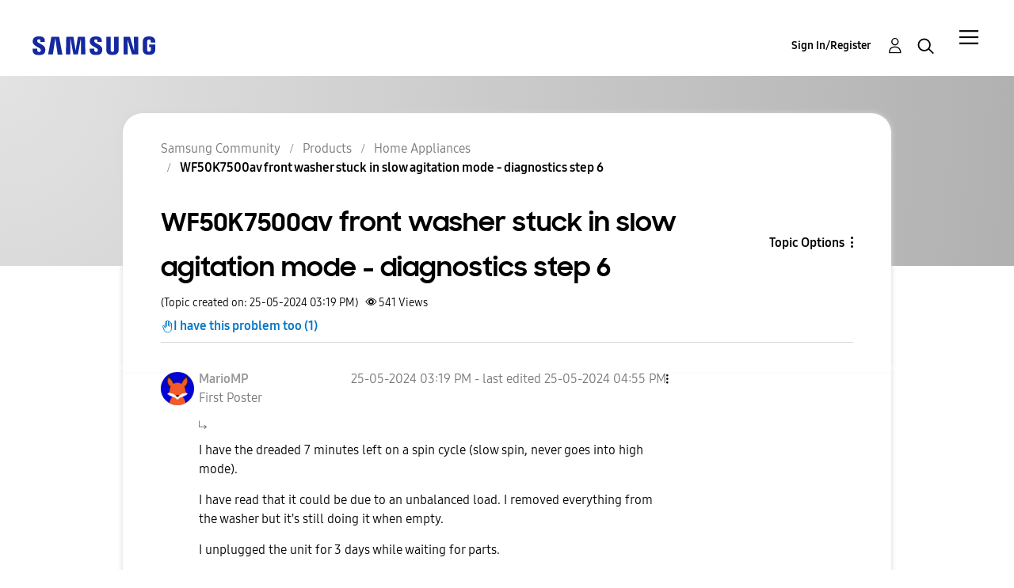

--- FILE ---
content_type: text/javascript;charset=UTF-8
request_url: https://eu.community.samsung.com/t5/scripts/D60EB96AE5FF670ED274F16ABB044ABD/lia-scripts-head-min.js
body_size: 1343
content:
;(function(){LITHIUM.AngularSupport=function(){var app;var injector;var options={coreModule:'li.community',coreModuleDeps:[],noConflict:true,bootstrapElementSelector:'.lia-page .min-width .lia-content',bootstrapApp:true,debugEnabled:false,useCsp:true,useNg2:false}
var getAbsoluteUrl=(function(){var a;return function(url){if(!a){a=document.createElement('a');}
a.href=url;return a.href;};})();LITHIUM.Angular={};function init(){var options=getOptions();var bootModules=[];var bootstrapElement=document.querySelector(options.bootstrapElementSelector);bootModules.push(options.coreModule);if(options.customerModules&&options.customerModules.length>0){bootModules.concat(options.customerModules);}
if(options.useCsp){bootstrapElement.setAttribute('ng-csp','no-unsafe-eval');bootstrapElement.setAttribute('li-common-non-bindable','');}
app=LITHIUM.angular.module(options.coreModule,options.coreModuleDeps);app.config(['$locationProvider','$provide','$injector','$logProvider','$compileProvider','$qProvider','$anchorScrollProvider',function($locationProvider,$provide,$injector,$logProvider,$compileProvider,$qProvider,$anchorScrollProvider){$anchorScrollProvider.disableAutoScrolling();var baseElm=document.createElement('base');baseElm.setAttribute('href',getAbsoluteUrl(location));document.getElementsByTagName('head')[0].appendChild(baseElm);if(window.history&&window.history.pushState){$locationProvider.html5Mode({enabled:true,requireBase:true,rewriteLinks:false}).hashPrefix('!');}
$logProvider.debugEnabled(options.debugEnabled);$compileProvider.debugInfoEnabled(options.debugEnabled);if($injector.has('$uibModal')){$provide.decorator('$uibModal',['$delegate',function($delegate){var open=$delegate.open;$delegate.open=function(opts){opts.backdropClass=(opts.backdropClass?opts.backdropClass+' ':'')+'lia-modal-backdrop';opts.windowClass=(opts.windowClass?opts.windowClass+' ':'')+'lia-modal-window';return open(opts);}
return $delegate;}]);}
if($injector.has('uibDropdownConfig')){var uibDropdownConfig=$injector.get('uibDropdownConfig');uibDropdownConfig.openClass='lia-dropdown-open';}
if($injector.has('uibButtonConfig')){var uibButtonConfig=$injector.get('uibButtonConfig');uibButtonConfig.activeClass='lia-link-active';}
$qProvider.errorOnUnhandledRejections(false);}]);if(options.bootstrapApp){if(options.useNg2){injector=LITHIUM.Angular.upgradeAdapter.bootstrap(bootstrapElement,bootModules);}else{injector=LITHIUM.angular.bootstrap(bootstrapElement,bootModules);}}else{LITHIUM.Loader.onLoad(function(){injector=LITHIUM.angular.element(bootstrapElement).injector();});}
LITHIUM.Angular.app=app;if(options.noConflict){}}
function isAngularEnabled(){return app!==undefined;}
function compile(content){if(content===undefined){content=document.querySelector(options.bootstrapElementSelector);}
var compiled;if(content===undefined||content===''){return content;}
injector.invoke(['$rootScope','$compile',function($rootScope,$compile){var $elm;try{$elm=LITHIUM.angular.element(content);}catch(e){$elm=LITHIUM.angular.element('<li:safe-wrapper>'+content+'</li:safe-wrapper>');}
$elm.attr('li-common-non-bindable','');compiled=$compile($elm)($rootScope);$rootScope.$digest();}]);return compiled;}
function updateLocationUrl(url,replaceState){injector.invoke(['$location','$rootScope','$browser',function($location,$rootScope,$browser){url=(url==='')?'?':url;$location.url(url,replaceState);$rootScope.$apply();}]);}
function setOptions(newOptions){return extend(options,newOptions)}
function getOptions(){return options;}
function initGlobal(angular){LITHIUM.angular=angular;if(getOptions().useNg2){LITHIUM.Angular.upgradeAdapter=new ng.upgrade.UpgradeAdapter();}}
function extend(target,source){target=target||{};for(var prop in source){if(Object.prototype.toString.call(source[prop])==='[object object]'){target[prop]=extend(target[prop],source[prop]);}else{target[prop]=source[prop];}}
return target;}
return{preventGlobals:LITHIUM.Globals.preventGlobals,restoreGlobals:LITHIUM.Globals.restoreGlobals,init:init,compile:compile,isAngularEnabled:isAngularEnabled,updateLocationUrl:updateLocationUrl,setOptions:setOptions,getOptions:getOptions,initGlobal:initGlobal}}();})();
